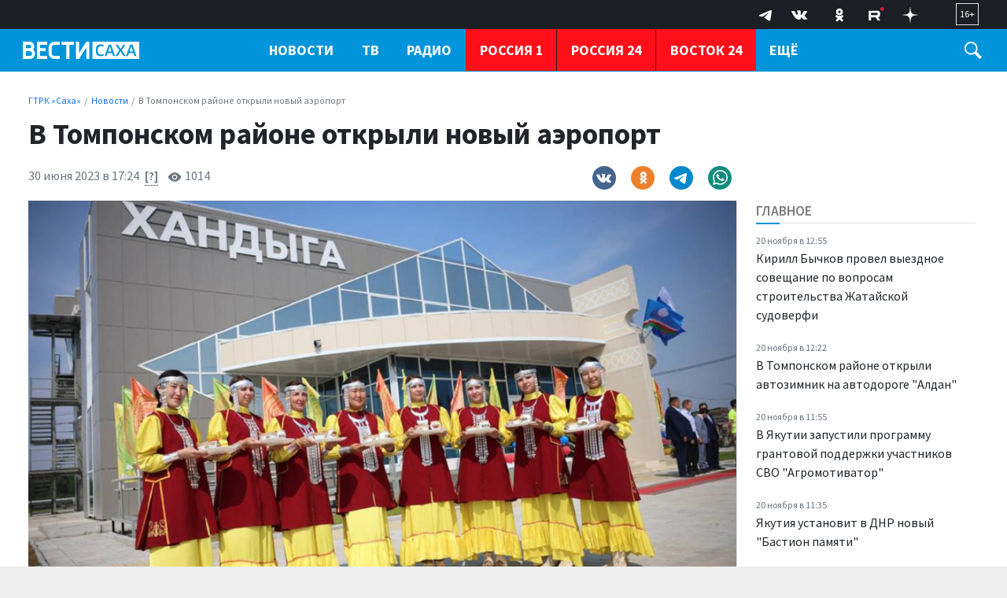

--- FILE ---
content_type: text/css
request_url: https://gtrksakha.ru/css/site.css?v=3
body_size: 8681
content:
:root {
    --firm-bg-color: #0095da;
    --link-text-color: #0095da;
    --bs-font-sans-serif: 'Source Sans Pro', system-ui, -apple-system, Roboto, "Helvetica Neue", "Noto Sans", "Liberation Sans", Arial, sans-serif, "Apple Color Emoji", "Noto Color Emoji";
    --bs-font-serif: 'Lora', system-ui, -apple-system, serif;
    --dark-firm-bg-color: #1c1e26;
    --dark-half-firm-bg-color: #272932;
	--bs-breadcrumb-item-padding-x: 0.25rem;
}

@media (min-width: 1400px) {
    .container-xxl, 
    .container-xl, 
    .container-lg, 
    .container-md, 
    .container-sm, 
    .container {
        max-width: 1536px;
    }
}

.responsive-embed,
.flex-video{
	position:relative;height:0;margin-bottom:1rem;padding-bottom:75%;overflow:hidden
}
.responsive-embed iframe,
.responsive-embed object,
.responsive-embed embed,
.responsive-embed video,
.flex-video iframe,
.flex-video object,
.flex-video embed,
.flex-video video{
	position:absolute;
	top:0;
	left:0;
	width:100%;
	height:100%
}
.responsive-embed.widescreen,
.flex-video.widescreen {
	padding-bottom:56.25%
}
.overlay {
	background-color: #000;
	height: 100%;
	width: 100%;
	position: fixed;
	top: 0px;
	opacity: 0.7;
	transition: all 1s ease-in-out;
	z-index:1021;
}

a {
	transition: all 0.25s ease;
}

.bg-gray {
    background-color: #eee;
}

.bg-firm {
    background-color: var(--firm-bg-color);
}
.bg-dark-firm {
    background-color: var(--dark-firm-bg-color);
}
.bg-dark-half-firm {
    background-color: var(--dark-half-firm-bg-color);
}

.px-0-5 {
    padding-left:0.125rem !important;
    padding-right:0.125rem !important;
}
.fs-7 {
    font-size: .76em;
}
@media (min-width: 768px) {
	.fs-md-6 {
		font-size: 1rem!important;
	}
}

.trigger-menu {
    width: 30px;
    height: 30px;
}
.hamburger {
    width: 24px;
    height: 42px;
    transition-duration: 0.5s;
  }
  .hamburger .icon {
    transition-duration: 0.5s;
    position: absolute;
    height: 2px;
    width: 24px;
    top: 27px;
    background-color: #fff;
  }
  .hamburger .icon:before {
    transition-duration: 0.5s;
    position: absolute;
    width: 24px;
    height: 2px;
    background-color: #fff;
    content: "";
    top: -8px;
  }
  .hamburger .icon:after {
    transition-duration: 0.5s;
    position: absolute;
    width: 24px;
    height: 2px;
    background-color: #fff;
    content: "";
    top: 8px;
  }
  .hamburger.open .icon {
    transition-duration: 0.5s;
    background: transparent;
  }
  .hamburger.open .icon:before {
    transform: rotateZ(45deg) scaleX(1.25) translate(5.5px, 5.5px);
  }
  .hamburger.open .icon:after {
    transform: rotateZ(-45deg) scaleX(1.25) translate(4px, -4px);
  }
  .hamburger:hover {
    cursor: pointer;
  }
  
.trigger-search {
	
}
.trigger-search:hover,
.trigger-search:focus {
	cursor: pointer;
}
.trigger-search .icon-search {
	margin-top: -3px;
}

header {
	position: relative;
	z-index: 2;
}
main {
	position: relative;
	z-index: 1;
}
  
.header-nav {
    height: 54px;
	transition: transform .5s linear;
	transform: translateY(0);
	z-index: 10000;
}
.header-nav.fixed-top {
	transition: transform .5s linear;
    transform: translateY(0);
}
.header-nav.no-fixed-top {
	transition: transform .5s linear;
    transform: translateY(-40px);
}


.logo {
    background: url(/img/logo.svg) no-repeat top left;
    background-size: contain;
    /*width: 360px;*/
	position: relative;
	width: 136px;
    height: 22px;
    left: 0;
    top: 1px;
    display: block;
    float: left;
    -webkit-transition: all 0.2s ease;
    -moz-transition: all 0.2s ease;
    -o-transition: all 0.2s ease;
    transition: all 0.2s ease;
}
.logo a {
    display: block;
    width: 150px;
    height: 22px;
}
.logo h1, 
.logo h2, 
.logo span {
    font-size: 0;
}
@media(max-width:991px) {
	#banner-5 .img-fluid {
		width: auto;
	}
}

.column-mainpage {
	overflow-y: scroll;
	scrollbar-width: none;
	scrollbar-color: black white;
}
@media(min-width:767px) and  (max-width:991px) {
	.column-mainpage {
		height: 3620px;
	}
}
@media(min-width:992px) and  (max-width:1020px) {
	.column-mainpage {
		height: 2180px;
	}
}
@media(min-width:1021px) and  (max-width:1200px) {
	.column-mainpage {
		height: 2180px;
	}
}
@media(min-width:1201px)  and  (max-width:1437px) {
	.column-mainpage {
		height: 2280px;
	}
}
@media(min-width:1438px) {
	.column-mainpage {
		height: 2440px;
	}
}

@media(min-width:767px) {
    .logo {
        top: 0;
		left: 5px;
		width: 160px;
    }
}

.footer-logo {
    background: url(/img/logo.svg) no-repeat top left;
    background-size: contain;
    width: 360px;
    height: 22px;
    left: 0;
    top: 0;
    display: block;
    float: left;
    -webkit-transition: all 0.2s ease;
    -moz-transition: all 0.2s ease;
    -o-transition: all 0.2s ease;
    transition: all 0.2s ease;
}
.footer-logo a {
    display: block;
    width: 150px;
    height: 22px;
}
.footer-logo, 
.footer-logo h5, 
.footer-logo span {
    font-size: 0;
}

.menu-main ul li,
.menu-main ul li a,
.menu-main nav li a {
    line-height: 3;
    text-decoration: none;
    display: inline-block;
    transition: all 0.5s ease;
    margin-right: 0!important;
    font-size: 1.06em;
    font-weight: 400;
}

.menu-main ul li a {
    padding-left: 1em;
    padding-right: 1em;
}
.menu-main ul li:hover,
.menu-main ul li a:hover {
    background-color: #212121;
    text-decoration: none;
}
.menu-main ul li {
	margin-right: -0.2em!important;
}



.menu-main .dropdown:hover >.dropdown-menu{
	display: block !important;
}
.menu-main .dropdown-submenu:hover > .dropdown-menu{
	display: block !important;
    left: 100%;
    margin-top: -37px;
}



.menu-main .dropdown-toggle::after{
	font-size: var(--font-md);
	margin-bottom: -2px;
}

.menu-main .dropdown-menu {
    border-top-left-radius: 0;
	border-top-right-radius: 0;
	border-top: 0;
	padding: 0;
}
.menu-main .dropdown-menu li {
	display: block;
	margin-right: 0!important;
}
.menu-main .dropdown-menu li {
	transition: none;
}
.menu-main .dropdown-menu li a {
	line-height: 2;
	font-size: 1.06em;
    font-weight: 600;
	font-family: 'Source Sans Pro', sans-serif;
	transition: all 0.25s ease;
	display: block;
}
.menu-main .dropdown-menu li:hover {
	background: none;
}
.menu-main .dropdown-menu li a:hover,
.menu-main .dropdown-menu li a:focus {
	background-color: var(--firm-bg-color);
	color: #fff;
}
.menu-main .dropdown-menu li a.active{
	color:#fff;
}


@media(max-width:767px) {
    .menu-main ul li a {
        padding-left:.5em;
        padding-right:.5em;
        font-size: 1em;
        line-height:3.3;
    }
}

@media(min-width:768px) and (max-width:991px) {
    .menu-root {
        /*width: 515px;
		white-space: nowrap;*/
    }
}


.navbar-nav-more.dropdown[aria-hidden="true"] {
	display: none;
}
.navbar-nav-more.dropdown[aria-hidden="false"] {
	    display: inline-block;
}
.navbar-toggle-more {
	--bs-text-opacity: 1;
    color: rgba(var(--bs-white-rgb),var(--bs-text-opacity))!important;
	text-transform: uppercase!important;
	font-weight: 700!important;
}
.navbar-nav-more {
	margin-right:2em;
}
.navbar-nav-more .dropdown-menu {
	margin-left:-5.5em;
}
.navbar-nav-more .dropdown-menu .dropdown .dropdown-menu {
	margin-left:0;
}
.navbar-nav-more .dropdown-menu li:not(.item-special) a {
	color: var(--bs-dropdown-link-color)!important;

	
}
.navbar-nav-more .dropdown-menu li a {
	text-transform: none!important;
	font-weight: 600!important;
		font-size: var(--bs-dropdown-font-size)!important;
	line-height: 2.5!important;
}
.navbar-nav-more .dropdown-menu li a:hover {
	color: #fff!important;
}



.fixed-top {
	
}

.menu-social li{
	width: 36px;
	height: 36px;
}
.menu-social li a {
	padding: .25em .5em .5em .5em;
	display: inline-block;
	
}
.menu-social li a:hover,
.menu-social li a:focus {
	background-color: var(--firm-bg-color);
}

.footer {
    font-size: .9em;
    height: 60px;
    color: rgba(255,255,255,0.6);
}



.not-set {
    color: #c55;
    font-style: italic;
}

/* add sorting icons to gridview sort links */
a.asc:after, a.desc:after {
    content: '';
    left: 3px;
    display: inline-block;
    width: 0;
    height: 0;
    border: solid 5px transparent;
    margin: 4px 4px 2px 4px;
    background: transparent;
}

a.asc:after {
    border-bottom: solid 7px #212529;
    border-top-width: 0;
}

a.desc:after {
    border-top: solid 7px #212529;
    border-bottom-width: 0;
}

.grid-view th,
.grid-view td:last-child {
    white-space: nowrap;
}

.grid-view .filters input,
.grid-view .filters select {
    min-width: 50px;
}

.hint-block {
    display: block;
    margin-top: 5px;
    color: #999;
}

.error-summary {
    color: #a94442;
    background: #fdf7f7;
    border-left: 3px solid #eed3d7;
    padding: 10px 20px;
    margin: 0 0 15px 0;
}

/* align the logout "link" (button in form) of the navbar */
.navbar form > button.logout {
    padding-top: 7px;
    color: rgba(255, 255, 255, 0.5);
}

@media(max-width:767px) {
    .navbar form > button.logout {
        display:block;
        text-align: left;
        width: 100%;
        padding: 10px 0;
    }
}

.navbar form > button.logout:focus,
.navbar form > button.logout:hover {
    text-decoration: none;
    color: rgba(255, 255, 255, 0.75);
}

.navbar form > button.logout:focus {
    outline: none;
}

/* style breadcrumb widget as in previous bootstrap versions */
.breadcrumb {
    padding: .75rem .25rem .75rem 0;
    font-size: 0.86em;
    margin: 0;
	line-height: 1.25;
}

.breadcrumb.breadcrumb-block {
	display: block;
}
.breadcrumb.breadcrumb-block .breadcrumb-item {
	display: inline;
	font-size: 0.74rem;
}
.breadcrumb.breadcrumb-block .breadcrumb-item:not(:first-child) {
	padding-left: 0.25rem;
}
.breadcrumb.breadcrumb-block .breadcrumb-item+.breadcrumb-item::before {
    float: none;
	padding-right: 0.3rem;
}
.breadcrumb-item > a
{
    text-decoration: none;
}

.news-title {
    font: 700 1.65em 'Source Sans Pro', sans-serif;
    line-height: 1.2;
}
@media (min-width: 768px) {
	.news-title {
		font: 700 2.35em 'Source Sans Pro', sans-serif;
		line-height: 1.15;
	}
}

.news-figure {
	margin-left: -0.25rem!important;
	margin-right: -0.25rem!important;
}
@media (min-width: 768px) {
	.news-figure {
		margin-left: 0!important;
		margin-right: 0!important;
	}
}

.news-text,
.news-fulltext {
    font-family: 'Lora', serif;
    max-width: 75ch;
}
.news-text .lead,
.news-text .news-fulltext {
	line-height: 1.7;
}
.news-text .lead,
.news-text .news-fulltext p {
    font-size: 1rem;
    font-weight: 300;
}
@media (min-width: 768px) {
	.news-text .lead,
	.news-text .news-fulltext p {
		font-size: 1.2rem;
		font-weight: 300;
	}
}

.newscaster-block a {
	color: #222;
	text-decoration: none;
}
.newscaster-block a:hover,
.newscaster-block a:focus {
	color: var(--firm-bg-color);
}
.newscaster-photo {
	width: 80px;
}
.newscaster-block .newscaster-title {
	font-size: 1.1em;
	font-weight: 600;
}

.pagination .page-item span {
    position: relative;
    display: block;
    padding: var(--bs-pagination-padding-y) var(--bs-pagination-padding-x);
    font-size: var(--bs-pagination-font-size);
    color: var(--bs-pagination-color);
    text-decoration: none;
    background-color: var(--bs-pagination-bg);
    border: var(--bs-pagination-border-width) solid var(--bs-pagination-border-color);
    transition: color .15s ease-in-out,background-color .15s ease-in-out,border-color .15s ease-in-out,box-shadow .15s ease-in-out;
}

.pagination .page-item:first-child span {
    border-top-left-radius: var(--bs-pagination-border-radius);
    border-bottom-left-radius: var(--bs-pagination-border-radius);
}


.prog-figure .prog-title {
    font-family: 'Source Sans Pro', serif;
    line-height: 1.75;
    font-size: 1.5rem;
    font-weight: 600;
}

.prog-label {
    background-color: var(--firm-bg-color);
    color: #fff;
    display: inline;
}
.prog-label:hover {
    background-color: var(--dark-half-firm-bg-color);
    color: #fff;
}
.prog-label a {
    color: #fff;
    text-decoration: none;
}




.social-share li {
	display:inline-block;
	border:0;
	width: 40px;
	height:40px;
	background-repeat: no-repeat;
	margin-right: 1em;
}
.social-share li:last-child {
	margin-right: 0;
}
.social-share li a {
	display: block;
	width: 41px;
    height: 41px;
}
.social-share li a{
	color:#fff;
	transition:all .2s ease
}
.social-share li.vk-share {
	background-color:#45668e;
	background-image: url("data:image/svg+xml,%3Csvg xmlns='http://www.w3.org/2000/svg' width='22' height='22' viewBox='0 0 24 24'%3E%3Cpath fill='white' d='M13.162 18.994c.609 0 .858-.406.851-.915-.031-1.917.714-2.949 2.059-1.604 1.488 1.488 1.796 2.519 3.603 2.519h3.2c.808 0 1.126-.26 1.126-.668 0-.863-1.421-2.386-2.625-3.504-1.686-1.565-1.765-1.602-.313-3.486 1.801-2.339 4.157-5.336 2.073-5.336h-3.981c-.772 0-.828.435-1.103 1.083-.995 2.347-2.886 5.387-3.604 4.922-.751-.485-.407-2.406-.35-5.261.015-.754.011-1.271-1.141-1.539-.629-.145-1.241-.205-1.809-.205-2.273 0-3.841.953-2.95 1.119 1.571.293 1.42 3.692 1.054 5.16-.638 2.556-3.036-2.024-4.035-4.305-.241-.548-.315-.974-1.175-.974h-3.255c-.492 0-.787.16-.787.516 0 .602 2.96 6.72 5.786 9.77 2.756 2.975 5.48 2.708 7.376 2.708z' /%3E%3C/svg%3E");
	background-position: 8px 9px;
}
.social-share li.ok-share {
	background-color:#ed812b;
	background-image: url("data:image/svg+xml,%3Csvg class='' width='30' height='40' viewBox='0 0 149 149' xmlns='http://www.w3.org/2000/svg'%3E%3Cpath d='M2.66478e-05 76.32C2.66478e-05 40.3383 2.6536e-05 22.3554 11.13 11.13C22.26 -0.0953733 40.2906 2.66478e-05 76.32 2.66478e-05H82.68C118.662 2.66478e-05 136.645 2.6536e-05 147.87 11.13C159.095 22.26 159 40.2906 159 76.32V82.68C159 118.662 159 136.645 147.87 147.87C136.74 159.095 118.709 159 82.68 159H76.32C40.3383 159 22.3554 159 11.13 147.87C-0.0953733 136.74 2.66478e-05 118.709 2.66478e-05 82.68V76.32Z' fill='transparent'%3E%3C/path%3E%3Cpath d='M79.6541 81.0677C92.9169 81.0677 103.729 70.2556 103.729 56.9928C103.729 43.73 92.9169 32.918 79.6541 32.918C66.2472 32.918 55.4351 43.73 55.4351 56.9928C55.4351 70.2556 66.2472 81.0677 79.6541 81.0677ZM79.6541 47.0457C85.1322 47.0457 89.6012 51.5147 89.6012 56.9928C89.6012 62.4709 85.1322 66.9399 79.6541 66.9399C74.176 66.9399 69.707 62.4709 69.707 56.9928C69.5629 51.5147 74.0318 47.0457 79.6541 47.0457Z' fill='white'%3E%3C/path%3E%3Cpath d='M89.3129 100.818C94.2144 99.6645 98.9717 97.7904 103.297 95.0514C106.612 93.0331 107.621 88.5642 105.459 85.2485C103.441 81.9328 98.9717 80.9236 95.656 83.086C85.8531 89.285 73.0228 89.285 63.2198 83.086C59.9041 81.0678 55.5793 81.9328 53.4169 85.2485C51.5428 88.5642 52.5519 92.889 55.8676 94.9072C60.1925 97.6463 64.9498 99.5204 69.8512 100.674L56.4443 114.081C53.7052 116.82 53.7052 121.289 56.4443 124.028C57.8859 125.469 59.6158 126.046 61.4899 126.046C63.364 126.046 65.0939 125.325 66.5355 124.028L79.7983 110.765L93.0611 124.028C95.8002 126.767 100.269 126.767 103.008 124.028C105.747 121.289 105.747 116.82 103.008 114.081L89.3129 100.818Z' fill='white'%3E%3C/path%3E%3Cpath d='M79.6541 81.0677C92.9169 81.0677 103.729 70.2556 103.729 56.9928C103.729 43.73 92.9169 32.918 79.6541 32.918C66.2471 32.918 55.4351 43.73 55.4351 56.9928C55.4351 70.2556 66.2471 81.0677 79.6541 81.0677ZM79.6541 47.0457C85.1322 47.0457 89.6012 51.5147 89.6012 56.9928C89.6012 62.4709 85.1322 66.9399 79.6541 66.9399C74.176 66.9399 69.707 62.4709 69.707 56.9928C69.5628 51.5147 74.0318 47.0457 79.6541 47.0457Z' fill='white'%3E%3C/path%3E%3Cpath d='M89.3129 100.818C94.2144 99.6645 98.9717 97.7904 103.296 95.0514C106.612 93.0331 107.621 88.5642 105.459 85.2485C103.441 81.9328 98.9717 80.9236 95.656 83.086C85.853 89.285 73.0227 89.285 63.2198 83.086C59.9041 81.0678 55.5793 81.9328 53.4169 85.2485C51.5428 88.5642 52.5519 92.889 55.8676 94.9072C60.1924 97.6463 64.9497 99.5204 69.8512 100.674L56.4442 114.081C53.7052 116.82 53.7052 121.289 56.4442 124.028C57.8859 125.469 59.6158 126.046 61.4899 126.046C63.364 126.046 65.0939 125.325 66.5355 124.028L79.7983 110.765L93.0611 124.028C95.8001 126.767 100.269 126.767 103.008 124.028C105.747 121.289 105.747 116.82 103.008 114.081L89.3129 100.818Z' fill='white'%3E%3C/path%3E%3C/svg%3E");
	background-position: 3px -2px;
	background-size: 80%;
}
.social-share li.tg-share {
	background-color:#0088cc;
	background-image: url("data:image/svg+xml,%3Csvg width='30' height='30' xmlns='http://www.w3.org/2000/svg' xmlns:xlink='http://www.w3.org/1999/xlink' viewBox='0 0 240.1 240.1' enable-background='new 0 0 240.1 240.1' xml:space='preserve'%3E%3Cg%3E%3Cpath id='Path-3' fill-rule='evenodd' clip-rule='evenodd' fill='%23FFFFFF' d='M54.3,118.8c35-15.2,58.3-25.3,70-30.2 c33.3-13.9,40.3-16.3,44.8-16.4c1,0,3.2,0.2,4.7,1.4c1.2,1,1.5,2.3,1.7,3.3s0.4,3.1,0.2,4.7c-1.8,19-9.6,65.1-13.6,86.3 c-1.7,9-5,12-8.2,12.3c-7,0.6-12.3-4.6-19-9c-10.6-6.9-16.5-11.2-26.8-18c-11.9-7.8-4.2-12.1,2.6-19.1c1.8-1.8,32.5-29.8,33.1-32.3 c0.1-0.3,0.1-1.5-0.6-2.1c-0.7-0.6-1.7-0.4-2.5-0.2c-1.1,0.2-17.9,11.4-50.6,33.5c-4.8,3.3-9.1,4.9-13,4.8 c-4.3-0.1-12.5-2.4-18.7-4.4c-7.5-2.4-13.5-3.7-13-7.9C45.7,123.3,48.7,121.1,54.3,118.8z' /%3E%3C/g%3E%3C/svg%3E");
	background-size: 100%;
}
.social-share li.wa-share {
	background-color:#128c7e;
	background-image: url("data:image/svg+xml,%3Csvg xmlns='http://www.w3.org/2000/svg' width='24' height='24' viewBox='0 0 24 24'%3E%3Cpath fill='white' d='M.057 24l1.687-6.163c-1.041-1.804-1.588-3.849-1.587-5.946.003-6.556 5.338-11.891 11.893-11.891 3.181.001 6.167 1.24 8.413 3.488 2.245 2.248 3.481 5.236 3.48 8.414-.003 6.557-5.338 11.892-11.893 11.892-1.99-.001-3.951-.5-5.688-1.448l-6.305 1.654zm6.597-3.807c1.676.995 3.276 1.591 5.392 1.592 5.448 0 9.886-4.434 9.889-9.885.002-5.462-4.415-9.89-9.881-9.892-5.452 0-9.887 4.434-9.889 9.884-.001 2.225.651 3.891 1.746 5.634l-.999 3.648 3.742-.981zm11.387-5.464c-.074-.124-.272-.198-.57-.347-.297-.149-1.758-.868-2.031-.967-.272-.099-.47-.149-.669.149-.198.297-.768.967-.941 1.165-.173.198-.347.223-.644.074-.297-.149-1.255-.462-2.39-1.475-.883-.788-1.48-1.761-1.653-2.059-.173-.297-.018-.458.13-.606.134-.133.297-.347.446-.521.151-.172.2-.296.3-.495.099-.198.05-.372-.025-.521-.075-.148-.669-1.611-.916-2.206-.242-.579-.487-.501-.669-.51l-.57-.01c-.198 0-.52.074-.792.372s-1.04 1.016-1.04 2.479 1.065 2.876 1.213 3.074c.149.198 2.095 3.2 5.076 4.487.709.306 1.263.489 1.694.626.712.226 1.36.194 1.872.118.571-.085 1.758-.719 2.006-1.413.248-.695.248-1.29.173-1.414z'/%3E%3C/svg%3E");
	background-size: 70%;
	background-position: 7px 5px;
}

.social-share li a:hover{color:#fff}
.social-share li:hover{background-color:var(--dark-firm-bg-color);}

.social-share.social-mini li {
	width: 30px;
	height:30px;
}
.social-share.social-mini li a {
	width: 31px;
    height: 31px;
}
.social-share.social-mini li.vk-share {
	background-size: 64%;
	background-position: 5px 6px;
}
.social-share.social-mini li.wa-share {
	background-size: 62%;
	background-position: 6px 5px;
}

.news-card .img-fluid,
.news-picture .img-fluid {
    width: 100%
}

.list-readmore {

}
.news-card {
    border: 0;
    margin-bottom: 1.25em;
	position: unset;
}
.news-card a {
    color: #222;
    text-decoration: none;
}
.news-card a:hover {
    color: var(--firm-bg-color);
    text-decoration: none;
}

.news-card .headline {
    font-family: 'Source Sans Pro', serif;
    font-size: 1.75em;
    font-weight: 600;
}

.articles-grid .news-card {
	border-radius: 0;
	width: 100%;
}
.articles-grid .news-card .headline{
	font-size: 1.15em;
}

.block-top-news .news-card:not(:last-child),
.block-second-news .news-card:not(:last-child) {
	border-bottom: 1px solid var(--bs-border-color);
	padding-bottom: 0.35rem;
}
@media (min-width: 768px) {
	.block-top-news .news-card,
	.block-second-news .news-card {
		border-bottom: 0!important;
		padding-bottom: 0!important;
	}
}

.block-top-news .news-card .headline,
.block-second-news .news-card .headline {
    font-size: 1.25em;
	line-height: 1.35;
}
@media (min-width: 992px) {
	.block-top-news .news-card .headline,
	.block-second-news .news-card .headline {
		font-size: 1.35em;
	}
}

.column-common .last-news-title {
	font-weight: 600;
}
@media (min-width: 768px) {
	.column-common .last-news-title {
		font-weight: 400;
	}
}

.list-readmore .last-news-title {
    font-family: 'Source Sans Pro', sans-serif;
    font-size: 1em;
	font-weight: 600;
}
@media (min-width: 768px) {
	.list-readmore .last-news-title {
		font-size: 1.25em;
	}
}
.list-readmore a {
    color: #222;
    text-decoration: none;
}
.list-readmore a:hover {
    color: var(--firm-bg-color);
}

.time-tooltip {
	font-size: 0.76em;
}
.time-tooltip-trigger {
	font-weight: 600;
	cursor: pointer;
	border-bottom: 1px dotted #222;
}

.list-readmore .img-fluid {
    max-width:200px;
}

.row-articles .block-title {
    font-family: 'Source Sans Pro', sans-serif;
    font-size: 1.25em;
    font-weight: 600;
    text-transform: uppercase;
}
.page-full .block-title {
    font-family: 'Source Sans Pro', sans-serif;
    font-size: 1.25em;
    font-weight: 600;
    text-transform: uppercase;
}

.main-newscast .block-title {
    font-family: 'Source Sans Pro', sans-serif;
    font-size: 1.25em;
    font-weight: 600;
}
@media (min-width: 768px) {
	.main-newscast .block-title {
		font-size: 1.5em;
	}
}
.main-newscast a {
    color: #222;
    text-decoration: none;
}
.main-newscast a:hover {
    color: var(--firm-bg-color);
}


.column-common .top-news {
    font-size: 1em;
}
.column-block.top-news a {
    text-decoration: none;
    color: var(--bs-body-color);
    transition: all 0.5s ease;
}
.column-block.top-news a:hover,
.column-block.top-news a:focus {
    color: var(--firm-bg-color);
}

.column-block.last-news .img-fluid {
    max-width: 100px;
} 
.column-common {
   /* position: fixed;
    overflow: auto;
    height: 500px;
    max-height: 500px;
    max-width: 360px;
    overflow: auto;
    scrollbar-width: none;
    -ms-overflow-style: none;*/
}
.column-common::-webkit-scrollbar {
    display: none;
}

.column-common a {
    text-decoration: none;
    color: var(--bs-body-color);
    transition: all 0.5s ease;
}
.column-common a:hover,
.column-common a:focus {
    text-decoration: none;
    color: var(--link-text-color);
}
.column-common .list-news {
    font-size: 1em;
    /*font-family: 'Lora', Arial, sans-serif;*/
}
.column-common .list-news li:not(:last-child) {
    border-bottom: 1px solid #eee;
}
@media(max-width:768px) {
	.column-common .list-news li:nth-child(4n) {
		border-bottom: 0;
	}
}

.news-picture-title {
	font-size: 0.86em;
	color: #b6babe;
	padding-top: .25rem;
}


.column-block-header a {
	text-decoration: none;
}

.column-block h3.column-block-header {
    font-size: 1.1em;
    text-transform: uppercase;
    border-bottom: 1px solid var(--bs-border-color);
    font-weight: 600;
    color: #7b7b7b;
    line-height:1.5;
}
.column-block h3.column-block-header:after {
    content: '';
    width: 30px;
    height: 2px;
    display: block;
    position: relative;
    bottom: -2px;
    
    background-color: var(--firm-bg-color);
}

.column-block h4 {
    font-size: 1em;
}


.social-bottom {

}
.social-bottom a {
    background: rgba(255,255,255,.15);
    color: #eee;
    padding: 1.25em .85em;
}
.social-bottom a:hover {
    background: var(--firm-bg-color);
}

.social-bottom a .social-tg {
    width: 40px;
    height: 40px;
	margin-top: -3px;
}
.social-bottom a .social-vk {
    width: 26px;
    height: 26px;
}
.social-bottom a .social-ok {
    width: 35px;
    height: 35px;
}
.social-bottom a .social-yt {
    width: 26px;
    height: 26px;
}


.dropdown-geo {}

.dropdown-geo .dropdown-menu {
    background-color: var(--dark-firm-bg-color);
}
.dropdown-geo .dropdown-menu .dropdown-item {
    color: #fff
}

.dropdown-geo .dropdown-menu .dropdown-item:hover,
.dropdown-geo .dropdown-menu .dropdown-item:focus,
.dropdown-geo .dropdown-menu .dropdown-item:active {
    background-color: var(--firm-bg-color);
}

.no-decoration {
    text-decoration: none;
}
.menu-sub a {
    -webkit-transition: all 0.5s ease-in-out;
    -moz-transition: all 0.5s ease-in-out;
    -o-transition: all 0.5s ease-in-out;
    transition: all 0.5s ease-in-out;
    border-bottom: 0;
}
.menu-sub a:hover,
.menu-sub a:focus {
    text-decoration: none;
    border-bottom: 1px solid #fff;
}


.menu-mega {
    z-index: 10000;
    margin-left: -0.76em;
	height: 101vh;
}
.menu-mega.position-fixed {
    top: 54px;
	height: 100%;
	overflow-y: auto;
	padding-bottom: 54px;
}
.menu-mega .list-unstyled {
    margin-bottom: 0;
}

.pt-1_2 {
    padding-top: 0.145em!important;
}
.vjs-container-intrinsic-ratio {position: relative;padding-bottom: 56.25%;height: 0}
.fluidvids {
width: 100%;
max-width: 100%;
position: relative;
}
.fluidvids-item {
position: absolute;
top: 0px;
left: 0px;
width: 100%;
height: 100%;
}



@media (min-width: 992px) {
	.border-lg-start {
		border-left: var(--bs-border-width) var(--bs-border-style) var(--bs-border-color) !important;
	}
	.border-lg-end {
		border-right: var(--bs-border-width) var(--bs-border-style) var(--bs-border-color) !important;
	}
}
@media (min-width: 768px) {
	.border-md-end {
		border-right: var(--bs-border-width) var(--bs-border-style) var(--bs-border-color) !important;
	}
}

.badge-tag {
	background-color: var(--firm-bg-color);
	font-weight: 400;
	font-size: .9em;
}
a.badge-tag {
	text-decoration: none;
	color: #fff;
}
a.badge-tag:hover,
a.badge-tag:focus {
	text-decoration: none;
	background-color: var(--dark-firm-bg-color);
}

.badge-rubric {
	background-color: #93aebb;
	font-weight: 400;
	font-size: .9em;
}
a.badge-rubric  {
	text-decoration: none;
	color: #fff;
}
a.badge-rubric:hover,
a.badge-rubric:focus {
	text-decoration: none;
	background-color: var(--dark-firm-bg-color);
}


.nav-rubrics {gap: 10px;}
.nav-rubrics .nav-item .nav-link{
	background-color: var(--firm-bg-color);
	color: #fff;
	font-size: .86em;
	padding: 0.5rem 0.5rem;
}
.nav-rubrics .nav-item .nav-link:hover,
.nav-rubrics .nav-item .nav-link:focus {
	background-color: var(--dark-firm-bg-color);
}

.tabs-meta-bottom {
	--bs-nav-link-padding-y: 0.1rem;
	--bs-nav-link-padding-x: 0;
	
}
.tabs-meta-bottom .nav-item .nav-link {
	text-transform: uppercase;
	color: #7b7b7b;
	font-size: 1em;
	font-weight: 600;
	border:0;
	padding-left: 0;
	padding-right: 1rem;
}
.tabs-meta-bottom .nav-item:not(:first-child) .nav-link {
	padding-left: 1rem;
}
.tabs-meta-bottom .nav-item .nav-link.active {
    color: var(--firm-bg-color);
}
.tabs-meta-bottom .nav-item:hover,
.tabs-meta-bottom .nav-item .nav-link:hover {
    border: 0;
	color: var(--firm-bg-color);
}
.tabs-meta-bottom .nav-item .nav-link.active:after {
    content: '';
    width: 30px;
    height: 2px;
    display: block;
    position: relative;
    bottom: -2px;
    background-color: var(--firm-bg-color);
}
.ms-n1 {
  margin-left: -0.25rem !important;
}
.mt-n1 {
  margin-top: -0.25rem !important;
}
.mb-n1 {
  margin-bottom: -0.25rem !important;
}
.me-n1 {
  margin-right: -0.25rem !important;
}

.banner-common .img-fluid {
	width: 100%;
}
.slider-big .carousel-control-next, 
.slider-big .carousel-control-prev {
	width: 5%;
	align-items: start;
	top: 27%;
}
.slider-big .carousel-control-next-icon, 
.slider-big .carousel-control-prev-icon {
	width: 2.5rem;
    height: 2.5rem;
}

.list-schedule {
	margin-bottom: 2rem;
}
.list-schedule h5 {
    font-size: 1rem;
}
.schedule-scroll {
	height: 360px;
    overflow-y: auto;
}

.schedule-scroll .block-title {
	font-size: 1em;
}

.feedback-column {
	    font-size: 0.75em;
    text-transform: none;
    line-height: 1.5;
}

.item-special {
	background-color: #ff0f19;
	border-left: 1px solid var(--dark-firm-bg-color);
}
.menu-mega .item-special {
	color: #fff;
}

.dropdown-menu .item-special a {
	color: #fff!important;
}

.videoPoster {
	position: relative;
}
.videoPoster:before {
content: '';
    position: absolute;
    bottom: 0;
    left: 0;
    width: 2.2em;
    height: 2.2em;
    background: rgba(0, 149, 218) url(/img/playb-w_l.png) no-repeat 9px 9px;
	background-size: 50% 50%;
    -webkit-transition: all 300ms ease-in-out;
    -moz-transition: all 300ms ease-in-out;
    transition: all 300ms ease-in-out;
}
.item-news:hover .videoPoster::before {
    background: rgba(0, 149, 218, .5) url(/img/playb-w_l.png) no-repeat 9px 9px;
	background-size: 50% 50%;
}

.to-top {
	width: 3.8em;
	z-index: 2;
	display: none;
	-webkit-transition: all 300ms ease-in-out;
    -moz-transition: all 300ms ease-in-out;
    transition: all 300ms ease-in-out;
}
@media (min-width: 1680px) {
	.to-top {
		display: flex;
	}
}
.to-top:hover,
.to-top:focus {
	background-color: rgba(255,255,255,.5);
}
    

.to-top-block {
	height: 100vh;
    padding: 0 1em;
	width: 3.8em;
}
.to-top-icon {
	bottom: 1em;
}


.lite-youtube-fallback {
	aspect-ratio: 16 / 9; /* matches YouTube player */
	display: flex;
	justify-content: center;
	align-items: center;
	flex-direction: column;
	gap: 1em;
	padding: 1em;
	background-color: #000;
	color: #fff;
	text-decoration: none;
}

/* right-facing triangle "Play" icon */
.lite-youtube-fallback::before {
	display: block;
	content: '';
	border: solid transparent;
	border-width: 2em 0 2em 3em;
	border-left-color: red;
}

.lite-youtube-fallback:hover::before {
	border-left-color: #fff;
}

.lite-youtube-fallback:focus {
	outline: 2px solid red;
}

.news-text .lead img,
.news-text .news-fulltext img {
	max-width: 100%;
    height: auto;
}

--- FILE ---
content_type: image/svg+xml
request_url: https://gtrksakha.ru/img/logo.svg
body_size: 1496
content:
<svg xmlns="http://www.w3.org/2000/svg" viewBox="0 0 140.99 20.9">
<polygon points="76.86 0.01 76.86 0.01 68.04 13.91 68.04 0.01 64.29 0.01 64.29 20.9 68.04 20.9 68.04 20.9 68.04 20.9 76.86 7 76.86 20.9 80.61 20.9 80.61 0.01 76.86 0.01" style="fill:#fff"/>
<polygon points="20.79 17.15 20.79 11.52 27.71 11.52 27.71 7.77 20.79 7.77 20.79 3.75 29.44 3.75 29.44 0.01 20.79 0.01 17.04 0.01 17.04 20.9 17.05 20.9 17.05 20.9 29.45 20.9 29.45 17.15 20.79 17.15" style="fill:#fff"/>
<polygon points="62 0.01 47.09 0.01 47.09 3.75 52.67 3.75 52.67 20.9 56.42 20.9 56.42 3.75 62 3.75 62 0.01" style="fill:#fff"/>
<path d="M14.9,10.14A5.66,5.66,0,0,0,10.69.7H2.47V21.6h8.2A6.51,6.51,0,0,0,14.9,10.14ZM6.22,4.45h4.4a2,2,0,1,1,0,4H6.22Zm4.43,13.4H6.22V12.22h4.43a2.82,2.82,0,1,1,0,5.63Z" transform="translate(-2.47 -0.7)" style="fill:#fff"/>
<path d="M41,17.85a3.52,3.52,0,0,1-3.52-3.53V8A3.53,3.53,0,0,1,41,4.45h6.3V.71H40.8a7.1,7.1,0,0,0-7.1,7.1h0V14.5a7.1,7.1,0,0,0,7.1,7.1h6.47V17.85Z" transform="translate(-2.47 -0.7)" style="fill:#fff"/>
<path d="M86.82.71V21.6h56.64V.71Zm6.44,10.4c0,3.73.8,5,3.71,5a11.21,11.21,0,0,0,3.08-.46l.39,1.92a10.21,10.21,0,0,1-3.7.63c-4.21,0-5.81-2-5.81-7.06C90.93,6.27,92.4,4,96.78,4a9.42,9.42,0,0,1,3.64.67L100,6.63A10.25,10.25,0,0,0,97,6.14C94.11,6.14,93.26,7.53,93.26,11.11Zm17.38,3.48h-5.56L103.94,18h-2.3l4.81-13.71h2.9L114.15,18h-2.36Zm-4.87-2.05H110l-2.08-6.21Zm15-.18L117.35,18h-2.63l4.55-7-4.48-6.72h2.69l3.35,5.31,3.28-5.31h2.59l-4.36,6.65L127,18h-2.65Zm15.77,2.23H131L129.88,18h-2.31l4.82-13.71h2.9L140.08,18h-2.36Zm-4.87-2.05h4.18l-2.07-6.21Z" transform="translate(-2.47 -0.7)" style="fill:#fff"/>
</svg>

--- FILE ---
content_type: application/javascript
request_url: https://gtrksakha.ru/js/app.js
body_size: 1308
content:
var mega_menu = document.getElementById('menu-mega');
var main_menu = document.getElementById('menu-main');
var trigger_ham = document.getElementById('trigger-menu-ham');
var trigger_search = document.getElementById('trigger-search');
var collapse_search = document.getElementById('collapseSearch');
var overlay_search = document.getElementById('overlay');
var header_nav = document.getElementById('header-nav');


document.getElementById('trigger-menu').onclick = function() {
	mega_menu.classList.toggle('d-none');
	trigger_ham.classList.toggle('open');
	header_nav.classList.toggle('bg-dark-half-firm');
	header_nav.classList.toggle('position-fixed');
	mega_menu.classList.toggle('position-fixed');
	document.body.classList.toggle('overflow-hidden');
}


trigger_search.onclick = function() {
	document.getElementsByClassName('menu-root')[0].classList.toggle('d-none');
	mega_menu.classList.add('d-none');
	trigger_ham.classList.remove('open');
	header_nav.classList.toggle('bg-dark-half-firm');
	//mega_menu.classList.toggle('position-fixed');
	overlay_search.classList.toggle('d-none');
	collapse_search.classList.toggle('d-block');
	
}

overlay_search.onclick = function() {
	document.getElementsByClassName('menu-root')[0].classList.toggle('d-none');
	mega_menu.classList.add('d-none');
	trigger_ham.classList.remove('open');
	header_nav.classList.toggle('bg-dark-half-firm');
	//mega_menu.classList.toggle('position-fixed');
	overlay_search.classList.toggle('d-none');
	collapse_search.classList.toggle('d-block');
	
}
/*
var nav_wrapper = document.querySelector(".nav-wrapper");
var nav_priority_options = {
                mainNavWrapper: ".nav-wrapper",
                breakPoint: 0,
                throttleDelay: '50'

};
var nav_priority = priorityNav.init(nav_priority_options);



*/

window.navPriority('[data-nav="priority"]', {
	containerSelector: '.menu-root',
	containerWidthOffset: 70,
	dropdownMenuClass: 'dropdown-menu dropdown-menu-end',
	dropdownLabel: 'Ещё'
});


window.addEventListener('resize', (event) => {
	var w = window.innerWidth || document.documentElement.clientWidth || document.body.clientWidth;
	var h = window.innerHeight || document.documentElement.clientHeight || document.body.clientHeight;
	
	//if(nav_priority !== null) priorityNav.destroy();
	//nav_priority = priorityNav.init(nav_priority_options);
	
	 //priorityNav.doesItFit(nav_wrapper);

	
	if(w > 767) {
		mega_menu.classList.add('d-none');
		trigger_ham.classList.remove('open');
		collapse_search.classList.remove('show');
		header_nav.classList.remove('bg-dark-half-firm');
	}
});


const tooltipTriggerList = document.querySelectorAll('[data-bs-toggle="tooltip"]');
const tooltipList = [...tooltipTriggerList].map(tooltipTriggerEl => new bootstrap.Tooltip(tooltipTriggerEl));

const popoverTriggerList = document.querySelectorAll('[data-bs-toggle="popover"]')
const popoverList = [...popoverTriggerList].map(popoverTriggerEl => new bootstrap.Popover(popoverTriggerEl));


const nav = document.querySelector(".header-nav");
const menu = document.querySelector(".header-nav .menu-main");

let lastScroll = 0;



/*
window.addEventListener("scroll", () => {
	const currentScroll = window.pageYOffset;
	if (currentScroll <= 40) {
		nav.classList.remove('fixed-top');
		
		return;
	}
	

	if (currentScroll < lastScroll && !nav.classList.contains('fixed-top')) {
		nav.classList.remove('no-fixed-top');
		nav.classList.add('fixed-top');
		console.log('scroll up');
	} else if (
		currentScroll > lastScroll
		
	) {
		if(nav.classList.contains('fixed-top')) {
			nav.classList.add('no-fixed-top');
			nav.classList.remove('fixed-top');
			
		}
		console.log('scroll down');
  }
  lastScroll = currentScroll;
});
*/

var news_mainpage = document.getElementById('news-mainpage');
var news_more_btn = document.getElementById('more-news-btn');

if((news_mainpage !== null) && (news_more_btn !== null)) {
	news_more_btn.onclick = function() {
		var items_collection = news_mainpage.getElementsByClassName('news-item');
		var items_array = Array.prototype.slice.call(items_collection);
		//items_array.forEach(element => element.classList.remove('d-none'));
		var items_target = items_array.slice(0, 10);
		items_target.forEach(element => element.classList.remove('d-none'));
		//console.log(item_first);
		news_more_btn.remove();
		
		var news_more_link = document.getElementById('more-news-link');
		news_more_link.classList.remove('d-none');
		
		items_array[3].style["border-bottom"] = "1px solid #eee";
		items_array[9].style["border-bottom"] = "0";
		//console.log();
		
	}
}